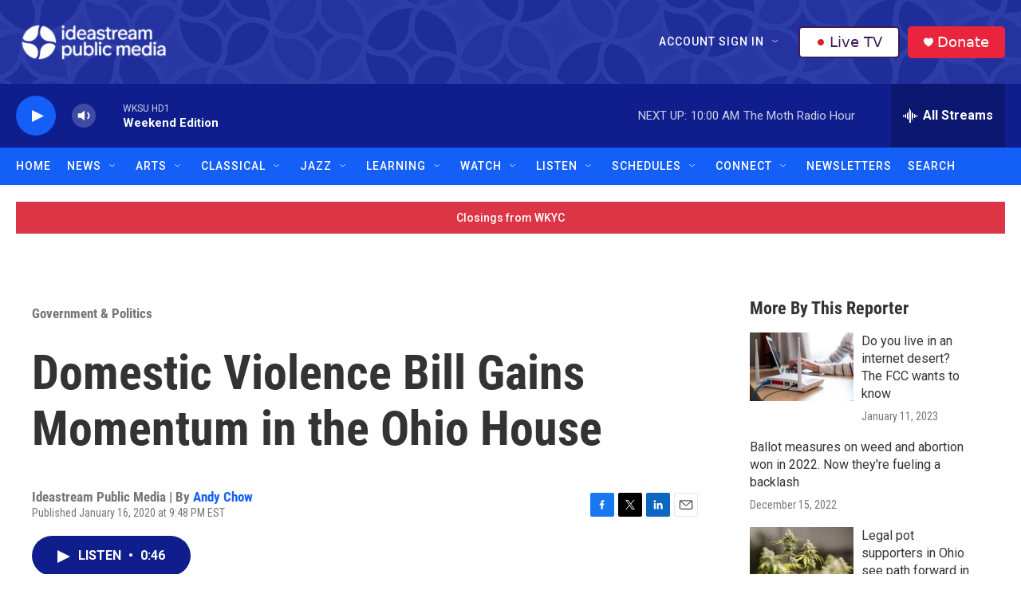

--- FILE ---
content_type: text/html; charset=utf-8
request_url: https://www.google.com/recaptcha/api2/aframe
body_size: 184
content:
<!DOCTYPE HTML><html><head><meta http-equiv="content-type" content="text/html; charset=UTF-8"></head><body><script nonce="y01mFcmDFAxl0cvNXkBbEg">/** Anti-fraud and anti-abuse applications only. See google.com/recaptcha */ try{var clients={'sodar':'https://pagead2.googlesyndication.com/pagead/sodar?'};window.addEventListener("message",function(a){try{if(a.source===window.parent){var b=JSON.parse(a.data);var c=clients[b['id']];if(c){var d=document.createElement('img');d.src=c+b['params']+'&rc='+(localStorage.getItem("rc::a")?sessionStorage.getItem("rc::b"):"");window.document.body.appendChild(d);sessionStorage.setItem("rc::e",parseInt(sessionStorage.getItem("rc::e")||0)+1);localStorage.setItem("rc::h",'1769353133606');}}}catch(b){}});window.parent.postMessage("_grecaptcha_ready", "*");}catch(b){}</script></body></html>

--- FILE ---
content_type: text/css
request_url: https://tags.srv.stackadapt.com/sa.css
body_size: -11
content:
:root {
    --sa-uid: '0-31784851-52c2-50fa-76b1-ddc3846044b1';
}